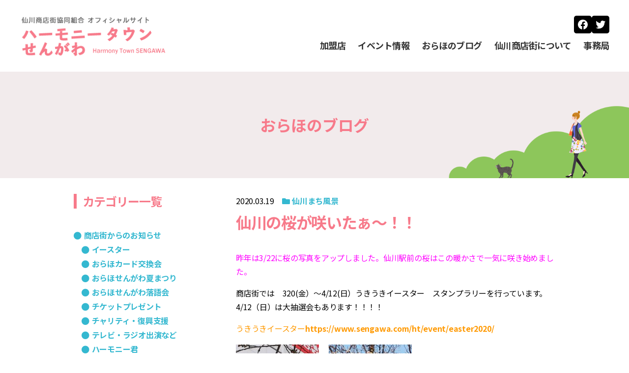

--- FILE ---
content_type: text/css
request_url: https://www.sengawa.com/ht/wp-content/themes/h_sengawa/style.css?ver=6.1.9
body_size: 7859
content:
@charset "utf-8";
/*---------------------------------------------------------
Theme Name: h_sengawa
Template: twentytwenty
Author: NPO法人調布市地域情報化コンソーシアム
Author URI: http://chofu-clic.com/
---------------------------------------------------------*/

/******************** Common */
body.page,
body.archive,
body.home,
body.singular,
body.page-template-shoplist{
    font-family: 'Noto Sans JP', sans-serif;
    font-weight: 400;
    font-size: 16px;
    color: #000;
    line-height: 1.8;
}

ul, ol, ul ul{
	list-style: none;
	margin: 0;
	}
li, li > ol, li > ul{
	margin-left: 0;
	margin-top: 0;
	}
h1, h2, h2 + h3{
    margin-top: 0;
}
a:link,.wp-block-archives a:hover, .wp-block-categories a:hover, .wp-block-latest-posts a:hover, .wp-block-latest-comments a:hover, .wp-block-archives a:focus, .wp-block-categories a:focus, .wp-block-latest-posts a:focus, .wp-block-latest-comments a:focus{
    text-decoration: none;
}
ol {
 	counter-reset: ol_li;
}
ol li::before {
	margin-right: 0.3em;
	counter-increment: ol_li;
	content: counter(ol_li);
	text-align: center;
	width: 1.95em;
	display: inline-block;
	border-radius: 50%;
	height: 2em;
	font-size: 1.3rem;
	background-color: #34b8d0;
}

/*セクションの区切りのmargin*/
.leftBox,
ul#catPart li.catbox,
li.shopBox,
ol.allCatList,
#areaInfo {
	margin-bottom: 4em;
}
li.shopBox:last-of-type,
div ol.allCatList:last-of-type{
	margin-bottom: 0;
	}

.page .entry-header {
	padding: 4rem 0;
}

/********************** FONT */

/* FAMILY */
#topContents{
	font-family: 'Noto Serif JP', serif;
	}
#calendar,
.event_cat-wintersale .specialPrizeDetail li::first-letter{
	font-family: 'Roboto', sans-serif;
	}
.footer-widgets a,
.single-event .specialPrizeDetail p,
.postid-6392.custom-background h4,
.postid-6392.custom-background p.emphasisWord{
	font-family: 'Kosugi Maru', sans-serif;
	}
.kof{
    font-family: "Kaisei Opti", serif;
}
/* .rrof{
    font-family: "RocknRoll One", sans-serif;
} */

/* SIZE */
#calendar{
	font-size: 50px;
	}
h1,
.heading-size-1, 
.entry-title {
    font-size: 32px;
    }
h2,
a[href^="tel:"],
.postid-6392.custom-background .h-mainlead p {
	font-size: 24px;
}
h3,
.postid-6392.custom-background h4,
.postid-6392.custom-background .emphasisWord{
	font-size: 21px;
	} 
#topContents,
#calendar .calBottom,
#topBlog h3,
#areaInfo h3,
.postid-6392.custom-background .stampRally li::first-line{
	font-size: 18px;
	}
h4, h5, td,
.eventDetail h3 span,
.footer-widgets a{
	font-size: 16px;
	}
.cat_contents,
.catName,
.notes,
#calendar .calTop,
#topBlog ul li .entry-date,
.footer-credits,
.footer-copyright,
.postid-6392.custom-background #site-footer{
	font-size: 14px;
	}
#areaInfo h2 + p,	
#topBlog h2 + p,
.postid-6392.custom-background #site-footer .powered-by{
	font-size: 12px;
	}	

/*color*/
h1, h2, th,
#site-content header,
.leftBox p,
h1 .color-accent{
    color: #f77a8a;
}
body:not(.overlay-header) .header-navigation-wrapper .primary-menu > li > a,
h3{
    color: #333;
}
.cat_contents,
.catName,
.notes,
#topBlog h2 + p,
#areaInfo h2 + p{
	color: #666;
	}
a:link, a:hover, a:active, a:visited,
ul#catPart li.catbox li::before,
ul.circle li a::before,
.modal-menu .ancestor-wrapper a{
    color: #34b8d0;
}
ol li::before,
.eventDetail h3 span.insession,
#calendar,
ul.buttonLink li a,
.footer-widgets-wrapper .footer-widgets a,
.footer-credits,
#site-footer a{
	color: #fff;
	}

/* Weight */
h1,h2,h3, th, a,
.header-navigation-wrapper ul li,
#site-content header,
ul#catPart li.catbox li::before,
.return a::before,
.shopNavi li,
.leftBox li a::before,
.link_content li a::before,
#calendar,
#topBlog h2 + p,
#areaInfo h2 + p,
.forbiddance li::before,
body.term-halloween h3::after{
    font-weight: 700;
}
#topContents{
	font-weight: 600;
	}
#calendar .calTop,
#topBlog ul li a,
#areaInfo ul li a,
.postid-6392.custom-background .h-mainlead p {
	font-weight: 500;
	}
td,
#calendar .calBottom,
.footer-credits,
.footer-copyright,
#site-footer a,
.footer-widgets a{
	font-weight: 400;
	}


/* Line-height */
p, li,h1, .heading-size-1, .entry-title{
    line-height: 1.8;
}

/* Align */
.return {
	text-align: right;
}
th,
#calendar,
.graybox h2,
#areaInfo h2,
.blogImage,
#topBlog h2 + p,
#areaInfo h2 + p{
	text-align: center;
}

/*見出し系*/

body:not(.home) h2{
    border-left: 6px solid #f77a8a;
    padding-left: 0.5em;
}
body:not(.home) .event_cat-easter h2{
    border-left: none;
}
body:not(.home) .event_cat-summersale h2 {
	background: #34b8d0;
	color: #fff;
	padding: 3px 0.5em;
	border-left: 10px double #fff;
}

.archive h3,
.blogLIst li h3,
#topBlog h3,
#areaInfo li h3 {
	margin: 0;
	}

p + h2, ul + h2, div + h2{
	margin-top: 3em;
	}
h3{
	border-bottom: 1px solid #ccc;
	padding-bottom: 0.3em;
	}
.notes{
	margin-top: 1.5em;
	}
.eventDetail p,
p.entry-date,
#topBlog h2,
#areaInfo h2 {
	margin-bottom: 0;
}
.eventDetail h3 {
	margin-bottom: 0.5em;
	margin-top: 0;
}
.eventDetail h3 span {
	padding: 0 0.5em;
	border-radius: 8px;
	margin-right: 0.5em;
	background-color: #ccc;
}
body:not(.home) .event_cat-summersale h3{
    border-bottom: 1px solid #34b8d0;
}

.eventDetail h3 span.insession {
	background-color: #f77a8a;
}
#topBlog h3,
#areaInfo li h3 {
    border-bottom: none;
}
.e-event h2::before,
.prTitle::before {
	background: #8fc639;
	content: "\020";
	display: block;
	height: 3px;
	margin: 1.5rem 0;
	width: 2em;
}
h4{
	border-left: 2px solid #34b8d0;
	padding-left: 0.5em;
	}

/******************** TABLE */

table{
    border: 1px solid #ccc;
    border-collapse: collapse;
	margin: 2em 0;
}
th {
	width: 20%;
	background-color: #f5f5f5;
}
td {
	padding: 0.5em 1em;
}
img {
	display: inline-block;
}

/******************** LINK */
.wp-block-social-link a{
    border-radius: 5px;
    background: #000;
}
.footer-nav-widgets-wrapper .wp-block-social-link a{
	background: #fff;
	}
.footer-nav-widgets-wrapper .wp-block-social-links .wp-block-social-link .wp-block-social-link-anchor svg {
	color: #8b8787;
}
.entryList li p a,
.catLink,
.catLink a + a {
    margin-left: 1em;
}
ul.buttonLink li a {
	display: block;
	background-color: #34b8d0;
	margin: 0.3em;
	padding: 0.3em 0.5em;
}
input[type="submit"] {
	background-color: #34b8d0;
	padding: 0.7em 1.5em;
}

/*********************WEB FONT */
ul#catPart li.catbox li::before,
.return a::before,
.shopNavi li a::before,
.leftBox li a::before,
.catblock a::before,
.detail_block .menuBox ul li a::before,
.link_content li a::before,
ul.circle li a::before,
.entryList li p a::before,
.single-event #rakugoKai .eatShopList li p:last-child::before,
.catLink a::before,
ul.buttonLink li a::after,
.modal-menu a::after,
.forbiddance li::before,
body.term-halloween h3::after{
	font-family: "Font Awesome 5 Free";
}
ul#catPart li.catbox li::before,
.return a::before,
.shopNavi li a::before,
.leftBox li a::before,
.detail_block .menuBox ul li a::before,
.link_content li a::before,
ul.circle li a::before,
.entryList li p a::before,
.single-event #rakugoKai .eatShopList li p:last-child::before,
.catLink a::before,
.forbiddance li::before{
    margin-right: 0.3em;
}
.modal-menu a::after{
	margin-left: 0.3em;
	}
.forbiddance li::before{
	content: "\f071"; /* exclamation-triangle */
}
.catLink a::before{
	content: "\f07b"; /*folder*/
}
ul.newedit li a::before{
	content: "\f044"; /*edit*/
	}

ul#catPart li.catbox li::before,
ul.circle li a::before{
    content: "\f111"; /*circle*/
}
.return a::before,
.shopNavi li a::before,
.leftBox li a::before,
.catblock a::before,
.entryList li p a::before,
.detail_block .menuBox ul li a::before,
ul.buttonLink li a::after,
.modal-menu a::after{
    content: "\f105"; /*angle-right*/
}
.link_content li a::before{
    content: "\f35d"; /* external-link-alt */
}
.single-event #rakugoKai .eatShopList li p:last-child::before {
	content: "\f35a";
}
body.term-halloween h3::after{
    content: "\f6e2"; /* ghost */
}

ul.buttonLink li a::after,
body.term-halloween h3::after{
	float: right;
	}

body .social-icons a{
    background-color: #333;
}


/********************* 共通header & Footer */

/*header*/
.header-navigation-wrapper ul {
	float: right;
    margin-bottom: 0.6em;
}
#site-content header{
	background: url(https://www.sengawa.com/images/header_bg.png) no-repeat right bottom #f2ebec;
	background-size: 30%;
}

/*Footer*/
.footer-top-visible .footer-nav-widgets-wrapper{
	margin-top: 0;
	}
.footer-nav-widgets-wrapper.header-footer-group,
#site-footer.header-footer-group {
	background-color: #8b8787;
	border: none;
}
.footer-widgets-outer-wrapper {
	padding: 2em 0;
}
.footer-widgets.column-one.grid-item {
	overflow: hidden;
}
.widget_nav_menu nav.menu-footerlink-container ul li {
	display: inline-block;
	padding: 0 0.3em;
}
.footer-widgets .widget.widget_block {
	margin-top: 1em;
	padding-bottom: 1em;
}
.footer-widgets .widget.widget_block.widget_media_image{
	margin-top: 0.5em;
	}
#site-footer.header-footer-group {
	padding: 0;
	margin-top: -2em;
}
.footer-credits {
	display: block;
	text-align: right;
	font-size: 14px;
	width: 100%;
}
.footer-widgets{
	width: auto;
	}
.footer-widgets .wp-block-image:not(.alignwide):not(.alignfull):not(.alignleft):not(.alignright):not(.aligncenter){
	margin: 0;
	}

.reduced-spacing.footer-top-visible .footer-nav-widgets-wrapper,
.reduced-spacing.footer-top-hidden #site-footer,
.header-footer-group pre,
.header-footer-group fieldset,
.header-footer-group input,
.header-footer-group textarea,
.header-footer-group table,
.header-footer-group table *,
.footer-nav-widgets-wrapper,
#site-footer,
.menu-modal nav *,
.footer-widgets-outer-wrapper,
.footer-top{
	border: none;
	}

/********************* main */
.mainBox,
[class*="__inner-container"] > :not(.alignwide):not(.alignfull):not(.alignleft):not(.alignright):not(.is-style-wide){
	max-width: 980px;
}
.mainBox{
	margin: 1em 0.5em;
}
.wp-block-image figcaption {
	font-weight: 400;
	text-align: left;
	font-size: 14px;
	margin-top: 0.5em;
}

/******************** TOP ONLY */
#homeHeader {
	background: url(https://www.sengawa.com/images/header_bg.png) no-repeat right bottom #f2ebec;
	background-size: 40%;
	display: flex;
	flex-wrap: wrap;
	flex-direction: row-reverse;
	margin-top: 0;
}
#calendar {
	background-color: #9cafc2;
	max-width: 160px;
	text-transform: uppercase;
	padding: 5px 8px;
	height: 130px;
	line-height: 1;
}
#calendar .calTop {
	line-height: 2.5;
}
#topRight{
	
	}
#topContents,#topCatLink {
	max-width: 400px; 
	}
#topContents {
	writing-mode: vertical-rl;
	padding: 2em;
	/* margin-top: 2.5em; */
	float: right;
}
#topContents h1 {
	font-size: 34pt;
	line-height: 1.3;
	margin: 0 0 0 1em;
}
#topCatLink{
	margin-bottom: 7em;
	}
#topCatLink ul.buttonLink {
	letter-spacing: -1em;
}
#topCatLink ul li {
	display: inline-block;
	width: 50%;
	letter-spacing: 0em;
}
#topLeft {
	margin-top: 2em;
}
#topLeft #foogallery-gallery-4551 {
	display: grid;
	grid: repeat(3, 170px) / auto-flow;
	padding: 0;
}
#topNews {
	margin: 0 10px;
}
#topNews li {
	border-bottom: 1px solid #ccc;
	padding: 0.5em 0;
}
#topNews li span{
    margin-right: 1em;
}
#areaInfo{
	margin-top: 5em;
	}
#areaInfo li{
	border-bottom: none;
}

.graybox {
	background-color: #f5f5f5;
	padding: 3.5em 0 1.5em;
}
.blogImage img {
	height: 150px;
	object-fit: cover;
	width: 300px;
	border-radius: 5px;
}
#aboutBox figure img {
	border-radius: 50%;
	max-width: 250px;
}
#aboutBox.alignwide {
	width: auto;
}
#bannerBox figure, #bannerBox .wp-block-group:not(.has-background):not(.alignwide):not(.alignfull) {
	margin: 0;
}

/******************* BLOG */
.children {
	margin-left: 1em;
}


/******************** 商店会リスト */

ul#catPart {
	width: 100%;
	max-width: 100%;
}
.cat_contents {
	margin-bottom: 2em;
}
.catName {
	margin-left: 0.5em;
}


/******************* カード　*/
article + h2 {
	margin-top: 4em;
}

/******************** イベント */
.entryList li {
	margin-bottom: 3em;
	clear: both;
	overflow: hidden;
}
.eventImage img {
    width: 90%;
    height: auto;
    margin: 0 auto;
}
.eventImage{
    text-align: center;
}

/* リニューアル以前のイベント */
.single-event h2 img{
	max-width: 100%;
    vertical-align: middle;
	}
.single-event #container h2{
	background-size: auto;
	color: #fff;
	border-radius: 5px;
	padding-left: 35px;
	margin: 5em 0 1em 0;
	}
.single-event #container h2:first-of-type{
	margin-top: 2em;
	}
.single-event #container .event_cat-easter h2{
	color: #f99;
	font-weight: 900;
	padding-left: 0;
	}
.single-event #container .event_cat-easter h2.bhamo{
	color: #28c4ef;
	}
.single-event #container .event_cat-easter h2.ghamo{
	color: #8ec320;
	}
.single-event #container .event_cat-easter h2.ohamo{
	color: #f79b02;
	}
.single-event #container .event_cat-easter h2 img{
	vertical-align: middle;
	}
.single-event #container .event_cat-oraho h2{
	background: url("/st_images/icon/mark_lantern.gif") no-repeat 1% center;
	background-color: #0099ff;
	}
.single-event #container .event_cat-rakugo-kai h2{
	background: url("/st_images/icon/mark_manekineko.gif") no-repeat 1% center;
	background-color: #660099;
	padding-left: 40px;
	}
.single-event #container .event_cat-summersale h2{
	background: url("/st_images/icon/mark_star.png") no-repeat 1% center;
	background-color: #1e97c4;
	padding: 0.2em 1.5em;
}
.single-event #container .event_cat-wintersale h2 {
	background: url("/st_images/icon/mark_wreath.png") no-repeat 1% center;
	background-color: #cc0000;
	padding: 0.2em 0.5em;
	text-indent: 1em;
	font-size: 1.5rem;
}
.single-event #container .event_cat-halloween h2{
	background: url("/st_images/icon/mark_pumpkin.png") no-repeat 1% center;
	background-color: #ff9900;
	padding: 0 1em 0 40px;
	}
single-event #container .event_cat-easter h3{
	border-bottom: 1px solid #F90;
	font-weight: bold;
	color: #fff;
	background-color: #FF6699;
	padding: 3px 5px;
	margin: 15px 0;
	}
.single-event .event_cat-easter h3:before {
    content: '■';
    color: #fcc;
    margin-right: 5px;
    font-size: 120%;
}
.single-event #container .event_cat-oraho h3{
	background-color: #0940ac;
	border-radius: 5px;
	color: #fff;
	margin: 1em 0; 
	padding: 0.3em 0.5em;
}
.single-event #container .event_cat-oraho h3:before{
	content: "★";
	margin-right: 5px;
	}
/*saimatsu*/
.single-event #container .event_cat-wintersale h2 {
	background: url("/st_images/icon/mark_wreath.png") no-repeat 1% center;
	background-color: #cc0000;
	padding: 0.2em 0.5em;
	text-indent: 1em;
	font-size: 1.5rem;
}
.single-event #container p.emphasisWord{
	text-align: center;
	}
.single-event .eventTitle,
.page .eventTitle{
	text-align: center;
	}
.single-event .wrap.typeC{
	text-align: center;
	}

/* Event－Halloween */
.term-halloween #site-content header, .term-halloween #site-header, .term-halloween .footer-widgets-wrapper {
	display: none;
}
.term-halloween .footer-widgets-outer-wrapper {
	padding: 1em 0;
}
.term-halloween #site-content {
	background-image: url(https://www.sengawa.com/images/special/halloween/orangebanner.png);
	background-repeat: repeat-x;
	background-position: top;
	padding-bottom: 3em;
	background-size: 45%
}
.term-halloween h1,
body.term-halloween h2,
body.term-halloween h3{
    /* font-family: 'Train One', cursive; */
    font-family: "Kaisei Decol", serif;
}
.term-halloween h1,
body.term-halloween h2{
	margin-top: 40px;
    background: linear-gradient(90deg, #4158D0, #C850C0 30%, #FFCC70);
    background: -webkit-linear-gradient(0deg, #4158D0, #C850C0 30%, #FFCC70);
    -webkit-background-clip: text;
    -webkit-text-fill-color: transparent;
}
.term-halloween h1{
	text-align: center;
    font-size: 36px;
}
body.term-halloween h2{
    border-left: none;
    font-size: 28px;
    padding-left: 0;
}
body.term-halloween h3 {
	border-bottom: 1px solid #4158D0;
    font-size: 25px;
}
body.term-halloween h3::first-letter{
    font-size: 35px;
}
body.term-halloween h3::after {
	position: relative;
	margin-top: 10px;
}
body.term-halloween h4{
    border-left: 13px dotted #F90;
}
.term-halloween a:link,
.term-halloween a:hover,
.term-halloween a:visited{
	color: #654196;
	border-bottom: 1px dotted;
}
.term-halloween ol li{
    margin-bottom: 15px;
}
.term-halloween ol li::before {
	background: #F50088;
	width: 28px;
	height: 28px;
}
.term-halloween .footer-nav-widgets-wrapper.header-footer-group, 
.term-halloween #site-footer.header-footer-group{
    background: #000;
}
.term-halloween #site-content i{
    margin-right: 5px;
}

.term-halloween .h-mainlead {
	border: 1px solid #C850C0;
	padding: 15px;
	margin: 0 auto;
	max-width: 500px;
	border-image: linear-gradient(to right, #654196 0%, #e50065 100%);
	border-image-slice: 1;
	text-align: center;
	box-shadow: 2px 2px 2px #ccc;
}
.term-halloween .h-mainlead h3 {
	background: #654196;
	border-radius: 5px;
	color: #fff;
	padding-bottom: 0;
    margin-bottom: 15px;
    border-bottom: none;
}
.term-halloween .h-mainlead h3:first-child{
    margin-top: 0;
}
.term-halloween .h-mainlead p:last-child{
    margin-bottom: 0;
    }
.term-halloween .h-mainlead h3::after{
    content: none;
}
.term-halloween .hdance {
	text-align: center;
}
.term-halloween .hdance img {
	width: 90%;
	object-fit: contain;
	margin: 15px;
	box-shadow: 5px 5px 5px #ccc;
	max-width: 450px;
}
/*2025 ONLY*/
body.postid-6392.custom-background {
	background-color: #ffae57;
	background-image: url(https://www.sengawa.com/images/special/halloween/2025/hw2025_bg.jpg);
	background-repeat: no-repeat;
	background-position: top;
	background-size: contain;
}
.postid-6392.custom-background #site-content{
	background-image: url(https://www.sengawa.com/images/special/halloween/2025/hw2025_footer.png);
	background-repeat: repeat-x;
	background-position: bottom;
	padding-bottom: 3em;
	background-size: contain;
}
body.postid-6392.custom-background .mainBox{
    margin-top: 0;
}
.postid-6392.custom-background h1{
    background-color: #fff;
    background: linear-gradient(90deg, #333, #C850C0 30%, #000);
    background: -webkit-linear-gradient(0deg, #333, #C850C0 30%, #000);
    -webkit-background-clip: text;
}
.postid-6392.custom-background h2 {
	background: transparent;
	-webkit-text-fill-color: unset;
	color: #000;
	text-align: center;
}
.postid-6392.custom-background .wrap {
	background: rgba(255,255,255,.9);
	border-radius: 10px;
	padding: 30px;
	box-sizing: content-box;
	margin-top: 2em;
}
.postid-6392.custom-background .h-mainlead {
	margin-bottom: 5em;
	background: rgba(255,255,255,.9);
}
.postid-6392.custom-background .wrap h3{
    margin-top: 0;
}
.postid-6392.custom-background h4 {
	border-left: none;
	padding: 0 10px 20px;
	border-radius: 10px;
	background-image: url(https://www.sengawa.com/images/special/halloween/pumpkin.png);
	background-size: 130px;
	background-repeat: repeat-x;
	background-position: bottom;
}
.postid-6392.custom-background .hdance img{
    max-width: 430px;
}
.postid-6392.custom-background .stampRally ul:first-of-type li {
	margin-bottom: 1em;
	padding-left: 1em;
}
.postid-6392.custom-background .stampRally li i {
	padding-right: 20px;
	padding-bottom: 20px;
}
.postid-6392 #site-footer.header-footer-group{
    margin-top: -2.5em;
}

.contBox.hcc {
	background-image: url(https://www.sengawa.com/images/special/halloween/pumpkin.png);
	background-repeat: repeat-x;
	background-position: bottom;
	padding-bottom: 3em;
	background-size: 30%;
}
.contestEntryList li {
	width: calc( (100% - 40px ) / 3);
	display: inline-block;
	vertical-align: top;
	margin-bottom: 2em;
	margin-right: 10px;
	text-align: center;
}
.contestEntryList li h3{
    border-bottom: none;
    margin: 0;
}
.numbering {
	margin-right: 0.5em;
	font-size: 0.9rem;
	background: url(/images/special/halloween/majopumkin.gif) no-repeat 2% 50%;
	padding-left: 2.5em;
}
.contestEntryList li img {
	width: 100%;
	object-fit: cover;
	border: 3px solid #ffcc00;
	border-radius: 8px;
	height: 410px;
	max-width: 100%;
	pointer-events: none;
	-webkit-touch-callout: none;
	-webkit-user-select: none;
	-moz-touch-callout: none;
	-moz-user-select: none;
	touch-callout: none;
	user-select: none;
}

/* Event－oraho */
.single-event #container .event_cat-oraho table.noborder th{
	text-align: center;
	}
.single-event .event_cat-oraho .contBox table.noborder th.area{
	background-color: #92cddc;
	padding: 5px 10px;
	color: #fff;
	font-weight: bold;
	text-align: left;
	}
.single-event #container .event_cat-oraho table.noborder tr{
	border-bottom: 1px dotted #92cddc;
}
.single-event #container .event_cat-oraho table.noborder tr:last-child{
	border-bottom: 0;
	}
#noticeandnews li img{
	vertical-align: middle;
	}

/*　Event－落語会　*/
.contBox.eatShopList h4 {
	margin: 0;
	border-left: none;
}
.inner_box_l.profile table, .inner_box_l.profile table tr, .inner_box_l.profile table td, .inner_box_l.profile table th {
	border: none;
}
.inner_box_l.profile h3 {
	margin: 0;
	border: none;
}
.single-event #rakugoKai .rakugokaiDetail table{
	max-width: 500px;
	}
.single-event #rakugoKai .rakugokaiDetail td{
	width: 50%;
	}

.single-event .eatShopList table th {
    background: #cc0000;
    color: #fff;
	padding: 5px 8px;
    text-align: left;
}
.single-event .eatShopList table td{
	vertical-align: top;
	}
.single-event .eatShopList table td img {
    max-width: 250px;
    max-height: 183px;
    width: auto;
    height: auto;
}
/*201912以降お店一覧*/
.single-event #rakugoKai .eatShopList li{
	border: 1px solid #ccc;
	margin: 1em 0;
	}
.single-event #rakugoKai .eatShopList li h4 {
    background: #cc0000;
    color: #fff;
	padding: 5px 8px;
    text-align: left;
}
.single-event #rakugoKai .eatShopList li .shopPhoto {
	margin: 1.5em;
	text-align: center;
}
.single-event #rakugoKai .eatShopList li img {
    max-width: 250px;
    max-height: 183px;
    width: auto;
    height: auto;
}
.single-event #rakugoKai .eatShopList li p{
	padding: 0 1.5em;
}
.single-event #rakugoKai .eatShopList li p:last-child {
	text-align: right;
}
/*ここまで*/
.single-event #rakugoKai .profile th{
	font-weight: lighter;
	background-color: #E2E2C7;
	padding-left: 0.4em;
	}
.single-event #rakugoKai .profile tr:first-of-type th {
	border-bottom: none;
	background-color: transparent;
	text-align: center;
	padding-bottom: 1em;
	color: #333;
	font-weight: 500;
}
	
.single-event #rakugoKai .rakugoEntry {
	text-align: center;
	font-weight: bold;
	font-size: 120%;
	clear: right;
}
.single-event #rakugoKai .rakugoEntry a {
	padding: .5em 1.5em;
	background-color: #990000;
	color: #fff;
	font-weight: bold;
	border: 3px double #FF6600;
	border-radius: 8px;
	box-sizing: border-box;
}
.single-event #rakugoKai .rakugoEntry a:hover{
	text-decoration: none;
	border: 3px double #990000;
	background-color: #FF6600;
	}
.single-event #rakugoKai .eatShopList ul{
	overflow: hidden;
	}
.single-event #rakugoKai .eatShopList li {
	width: calc( ( 100% - 1em) / 2);
	float: left;
	_width: 49%;
}
.single-event #rakugoKai .eatShopList li:nth-child(odd){
	margin-right: 1em;
	}
.single-event #rakugoKai .profile th {
	background-color: transparent;
	font-weight: 500;
	color: #333;
	word-break: break-all;
	width: auto;
}
.single-event #rakugoKai .profile th:before{
	content: none;
	}
.single-event #rakugoKai .profile .profDetail{
	max-width: 580px;
	float: right;
	}
.single-event #rakugoKai .profile .profDetail tr:nth-child(even){
	background-color: #E2E2C7;
	}
/*　Event－歳末　*/
.event_cat-wintersale li{
    background: url("/st_images/icon/mark_xmastree.gif") no-repeat left center;
	padding: 20px 40px;
	}
p.bell{
    background: url("/st_images/icon/mark_bell.gif") no-repeat left top;	
	padding-left: 30px;
	}
.event_cat-wintersale h3 {
	border-bottom: 1px solid #cc0000;
    text-align: center;
}
.event_cat-wintersale h3 img{
    margin: 0 0.2em;
}
.specialPrize{
    position: relative;
    margin: 4em auto;
    width: 60%;
    padding: 0.8em;
    border: 2px solid #cc0000;
    text-align: center;
    background: #fff;
}
.specialPrize::before,
.specialPrize::after {
  position: absolute;
  content: '';
}
.specialPrize::before {
    top: -40px;
    left: calc(50% - 40px);
    width: 80px;
    height: 80px;
    border: 2px solid #cc0000;
    border-radius: 50%;
    background: #fff;
}
.specialPrize::after {
  top: 0;
  left: 0;
  width: 100%;
  height: 100%;
  background: #fff;
}
.specialPrize i {
	font-size: 40px;
	line-height: 60px;
	position: absolute;
	z-index: 1;
	top: -40px;
	left: calc(50% - 42px);
	width: 80px;
	height: 80px;
	text-align: center;
	color: #FF7C00;
	background: -webkit-linear-gradient(top, #cc0000 0%, #ff0000 34%, #00B040 4%, #007040 100%);
	-webkit-background-clip: text;
	-webkit-text-fill-color: transparent;
	transform: scale(1.2, 1);
}
.specialPrize div {
  position: relative;
  z-index: 1;
}
.single-event .specialPrizeDetail p{
    font-weight: 900;
    font-size: 22px;
    color: #cc0000;
}
.single-event .specialPrizeDetail p.emphasisWord {
	margin: 2.5em auto 0.3em;
	font-size: 1.8rem;
	display: flex;
	align-items: center;
    color: #000;
}

.single-event .specialPrizeDetail p.emphasisWord::before,
.single-event .specialPrizeDetail p.emphasisWord::after {
  content: "";
  flex-grow: 1;
  height: 1.2px;
  background: #000;
  margin:0 2em;
}

.single-event .specialPrizeDetail p.emphasisWord::before {
  background: linear-gradient(-90deg, #ffaaaa, transparent);
}

.single-event .specialPrizeDetail p.emphasisWord::after {
  background: linear-gradient(90deg, #ffaaaa, transparent);
}


.event_cat-wintersale .specialPrizeDetail ul {
	background: url("/images/special/saimatsu/2015/tsukamidori.png") no-repeat right;
	background-size: 30%;
}
.event_cat-wintersale .specialPrizeDetail li{
    text-align:left;
}
.event_cat-wintersale .specialPrizeDetail li:first-letter{
    font-size: 20px;
	padding-right: 0.2em;
    color: #cc0000;
    text-shadow: 3px 1px 2px #eee;
}
.event_cat-wintersale .specialPrizeDetail li:first-child:first-letter{
	font-size: 30px;
}

/* ochugen */
.event_cat-summersale .sPrize {
	border: 3px dotted #f77a8a;
	padding: 1em;
	border-radius: 15px;
	color: #f77a8a;
	font-weight: 900;
	margin-bottom: 1em;
}


/******************** PARKING */

.page-template-parking th{
	white-space: nowrap; 
	}

/******************** YOUTUBE */
#youtube.mainBox {
	max-width: 640px;
	margin: 0 auto 4em;
}
#youtube.mainBox .wp-block-video {
	margin-top: 0;
}

/******************** 404 */

.error404 #site-content {
	margin: 4em auto 8em auto;
}

	
@media (min-width: 700px){
    body:not(.singular) main > article:first-of-type {
      padding: 0;
    }
    /* telリンク */
    a[href^="tel:"] {
        pointer-events: none;
        text-decoration: none;
        color: #000;
    }
    
    #homeHeader .mainBox {
        display: flex;
        margin: 0 auto;
        flex-direction: row-reverse;
    }
	#topBlog ul,
	#areaInfo ul {
        word-spacing: -1em;
    }
    
    #topBlog ul li {
        display: inline-block;
        width: calc( 100% / 3);
        word-spacing: 0;
        vertical-align: top;
		padding: 1em;
    }
	#topBlog ul li .entry-date,
	#topBlog h3,
	#areaInfo ul li h3{
        width: 100%;
		margin: 0 auto;
	}
	.is-layout-flex.wp-block-social-links {
	float: right;
	}
	#areaInfo ul li {
        display: inline-block;
        width: calc( 100% / 4);
        word-spacing: 0;
        vertical-align: top;
		padding: 1em;
    }
    .easterParticipatingStore li{
        display: inline-block;
        width: 49.8%;
    }
    

}


@media (min-width: 1000px){
   
    #homeHeader .mainBox {
        min-width: 980px;
    }
    .header-navigation-wrapper {
        align-items: unset;
        display: block;
    }
    .page .entry-header {
        padding: 8rem 0;
    }
    .mainBox {
        margin: 2em auto;
        max-width: 980px;
		overflow: hidden;
    }
    .mainBox .leftBox{
        float: left;
        max-width: 280px;
    }
    .mainBox .rightBox {
        float: right;
        width: 650px;
    }
    ul#catPart,
	#aboutBox ul.buttonLink{
        word-spacing: -1em;
    }
    ul#catPart li.catbox {
        display: inline-block;
        width: 50%;
        vertical-align: top;
        word-spacing: 0;
    }
	#aboutBox ul.buttonLink li {
		display: inline-block;
		word-spacing: 0;
		width: 25%;
	}
    /******************** イベント */
    .eventImage img {
        width: 320px;
        height: auto;
        object-fit: contain;
        margin-right: 1em;
    }
    .eventImage{
        float: left;
    }

    
}


@media (min-width: 1100px){
    
    #homeHeader .mainBox {
        max-width: 1100px;
		margin: 2em auto 0;
    }
    
}


@media (max-width: 1000px){
    #topLeft {
        flex: 1;
    }
}


@media (max-width: 700px){
    #homeHeader .mainBox {
        margin: 1em auto;
    }
    #topContents {
        margin-top: 0;
        padding: 2em 0;
    }
	#topContents h1 {
		font-size: 24pt;
		margin: 0 1em;
	}
    #topLeft {
	    display: none;
    }
    .wp-container-4 figure {
		text-align: center;
    }
	#topBlog li {
		margin-bottom: 2em;
	}
	#topBlog ul li .entry-date,
	#topBlog h3,
	#areaInfo li h3{
		width: 300px;
		margin: 0 auto;
	}

    
    .single-event #container .event_cat-easter #shopList th{
        font-size: 1.1rem;
    }
    .single-event .eatShopList table td,
    .single-event .profile table td,
    .single-event #rakugoKai .profile th{
        width: 100%;
        display: block;
    }
    .single-event #rakugoKai .profile table tr:nth-of-type(2) td:first-child{
        text-align: center;
    }
    .specialPrize{
        width: 90%;
    }
    .single-event .event_cat-easter table#shopList,
    .single-event .event_cat-easter table#shopList th {
        border: none;
    }
    .single-event .event_cat-easter table#shopList td {
        width: 100%;
        display: block;
    }
    .contestEntryList li {
        width: 100%;
    }
    .contestEntryList li:nth-child(2n) {
	    margin-right: 0;
    }
    .contestEntryList li img {
	width: 65%;
    }


}

@media (max-width: 475px){

    #topLeft #foogallery-gallery-4551{
        display: none;
    }
    #topCatLink ul li {
        width: 100%;
    }
	#topBlog li {
		padding: 1em 3em;
	}
	#topBlog ul li .entry-date,
	#topBlog h3 {
		width: 100%;
	}
}

